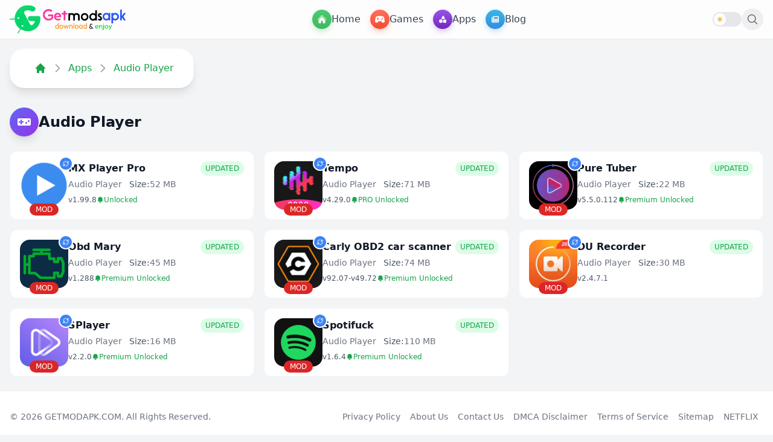

--- FILE ---
content_type: text/html; charset=UTF-8
request_url: https://getmodsapk.com/app/audio-amp-video-player/
body_size: 18710
content:
<!DOCTYPE html>
<html lang="en">

<head>
    <meta charset="UTF-8">
    <meta name="viewport" content="width=device-width, initial-scale=1.0">
    <title>Audio &amp; Video Player</title>
    <meta name="description" content="Play all audio and video files of all formats in these applications; they come with an inbuilt video and audio player, which lets you play any files in them for free with multiple customization features. Examples include MX Player, VLC, etc.">
    <meta name="robots" content="index, follow">
    <link rel="canonical" href="https://getmodsapk.com/app/audio-amp-video-player">
    <meta name="keywords" content="Mods apk, getmodsapk, getmodapk, getmodsapk com, premium apk, mod menu apk, mod menu games, free mod apk download, download mods apk">

    <meta property="og:type" content="website">
    <meta property="og:title" content="Audio &amp; Video Player">
    <meta property="og:description" content="Play all audio and video files of all formats in these applications; they come with an inbuilt video and audio player, which lets you play any files in them for free with multiple customization features. Examples include MX Player, VLC, etc.">
    <meta property="og:url" content="https://getmodsapk.com/app/audio-amp-video-player">
    <meta property="og:image" content="https://getmodsapk.com/favicon/favicon-512x512.png">
    <meta property="og:image:width" content="512">
    <meta property="og:image:height" content="512">

    <meta name="twitter:card" content="summary_large_image">
    <meta name="twitter:title" content="Audio &amp; Video Player">
    <meta name="twitter:description" content="Play all audio and video files of all formats in these applications; they come with an inbuilt video and audio player, which lets you play any files in them for free with multiple customization features. Examples include MX Player, VLC, etc.">
    <meta name="twitter:image" content="https://getmodsapk.com/favicon/favicon-512x512.png">

    <link rel="icon" type="image/png" href="https://getmodsapk.com/favicon/favicon-96x96.png" sizes="96x96" />
    <link rel="icon" type="image/svg+xml" href="https://getmodsapk.com/favicon/favicon.svg" />
    <link rel="shortcut icon" href="https://getmodsapk.com/favicon/favicon.ico" />
    <link rel="apple-touch-icon" sizes="180x180" href="https://getmodsapk.com/favicon/apple-touch-icon.png" />
    <meta name="apple-mobile-web-app-title" content="GETMODSAPK.COM" />
    <link rel="manifest" href="https://getmodsapk.com/favicon/site.webmanifest" />
    <meta name="csrf-token" content="YgtVcldnahUPCQuIZVQ6cPJgHoS17WbsM5y7xZBY">
    
    <script>
        if (localStorage.getItem('theme') === 'dark' || (!localStorage.getItem('theme') && window.matchMedia(
                '(prefers-color-scheme: dark)').matches)) {
            document.documentElement.classList.add('dark');
        } else {
            document.documentElement.classList.remove('dark');
        }
    </script>
    
    <link rel="preload" as="style" href="https://getmodsapk.com/build/assets/app-tXQNBHuh.css" /><link rel="preload" as="style" href="https://getmodsapk.com/build/assets/app-B_l4pjL9.css" /><link rel="modulepreload" href="https://getmodsapk.com/build/assets/app-Bf0GC0Nd.js" /><link rel="modulepreload" href="https://getmodsapk.com/build/assets/module.esm-uXcmRlT3.js" /><link rel="stylesheet" href="https://getmodsapk.com/build/assets/app-tXQNBHuh.css" /><link rel="stylesheet" href="https://getmodsapk.com/build/assets/app-B_l4pjL9.css" /><script type="module" src="https://getmodsapk.com/build/assets/app-Bf0GC0Nd.js"></script>    
    <script type="application/ld+json">
    {
        "@context": "https://schema.org",
        "@type": "BreadcrumbList",
        "itemListElement": [{
                "@type": "ListItem",
                "position": 1,
                "name": "Home",
                "item": "https://getmodsapk.com"
            },
            {
                "@type": "ListItem",
                "position": 2,
                "name": "Audio Player",
                "item": "https://getmodsapk.com/app/audio-amp-video-player"
            }
        ]
    }
</script>
<script type="application/ld+json">
    {
        "@context": "https://schema.org",
        "@type": "WebSite",
        "url": "https://getmodsapk.com",
        "potentialAction": {
            "@type": "SearchAction",
            "target": {
                "@type": "EntryPoint",
                "urlTemplate": "https://getmodsapk.com/search?query={search_term_string}"
            },
            "query-input": "required name=search_term_string"
        }
    }
</script>


    <script src="https://cdnjs.cloudflare.com/ajax/libs/lazysizes/5.3.2/lazysizes.min.js" async></script>

</head>

<body class="bg-gray-100 dark:bg-gray-800">
    
    <div id="search-overlay"
        class="fixed inset-0 bg-white/95 backdrop-blur-sm z-50 transform translate-y-[-100%] transition-transform duration-300">
        <div class="container mx-auto px-4 h-full pt-8">
            <div class="relative flex items-center justify-between max-w-3xl mx-auto">
                <form action="https://getmodsapk.com/search" method="GET"
                    class="flex-1 flex items-center bg-gray-50 border border-gray-200 rounded-full shadow-sm hover:shadow-md transition-all duration-200 px-5 md:py-3">
                    <svg class="w-5 h-5 text-gray-400" xmlns="http://www.w3.org/2000/svg" fill="none"
                        viewBox="0 0 24 24" stroke-width="1.5" stroke="currentColor">
                        <path stroke-linecap="round" stroke-linejoin="round"
                            d="M21 21l-5.197-5.197m0 0A7.5 7.5 0 105.196 5.196a7.5 7.5 0 0010.607 10.607z"></path>
                    </svg>
                    <input type="search" name="query"
                        class="w-full text-lg bg-transparent border-none focus:outline-none focus:ring-0 placeholder-gray-400 text-gray-700"
                        placeholder="Search apps, games, and more...">
                </form>
                <button type="button" aria-label="close search" id="close-search"
                    class="ml-4 p-2.5 hover:bg-gray-100 rounded-full transition-all duration-200 group">
                    <svg class="w-6 h-6 text-gray-500 group-hover:text-gray-700" xmlns="http://www.w3.org/2000/svg"
                        fill="none" viewBox="0 0 24 24" stroke-width="1.5" stroke="currentColor">
                        <path stroke-linecap="round" stroke-linejoin="round" d="M6 18L18 6M6 6l12 12"></path>
                    </svg>
                </button>
            </div>
            <div class="mt-8 max-w-3xl mx-auto">
                <h3 class="text-sm font-medium text-gray-500 mb-4 px-1">Recent Searches</h3>
                <div id="recent-searches" class="flex flex-wrap gap-2.5"></div>
            </div>
        </div>
    </div>
    
    <header
        class="site-header fixed top-0 w-full bg-white/80 dark:bg-gray-900/90 backdrop-blur-md shadow-sm z-40 transition-colors duration-300">
        <nav class="max-w-screen-xl mx-auto px-4">
            <div class="flex items-center justify-between h-16">
                <!-- Desktop Menu -->
                <div class="hidden w-full lg:flex items-center justify-between flex-wrap">
                    <!-- Site logo -->
                    <a href="https://getmodsapk.com" class="flex items-center sm:mb-0"
                        aria-label="GETMODSAPK.COM - Modded APKs & Premium Android Apps">
                        <img src="https://getmodsapk.com/storage/media/2025/4/logo/gma-white-logo.svg"
                            class="h-16 w-48 transition-opacity dark:hidden" alt="GETMODSAPK Logo" width="192"
                            height="64" />
                        <img src="https://getmodsapk.com/images/gma-dark.svg"
                            class="h-16 w-48 transition-opacity hidden dark:block" alt="GETMODSAPK Logo" width="192"
                            height="64" />
                    </a>
                    <!-- Menu Links -->
                    <div class="flex items-center gap-4">
                        <a href="https://getmodsapk.com" aria-label="Home Menu"
                            class="flex items-center gap-2 text-gray-700 dark:text-gray-200 font-medium hover:bg-gray-100 dark:hover:bg-gray-800 p-2 rounded-lg transition-colors">
                            <i
                                class="flex items-center justify-center text-white w-8 min-w-8 max-w-8 h-8 rounded-full align-top bg-gradient-to-b from-[#4CCB70] to-[#3DBA60] shadow-[0_0.25rem_0.5rem_0_rgba(69,195,104,0.3)]">
                                <svg class="w-4 h-4 block text-white" xmlns="http://www.w3.org/2000/svg"
                                    viewBox="0 0 24 24" fill="currentColor">
                                    <path
                                        d="M11.47 3.841a.75.75 0 0 1 1.06 0l8.69 8.69a.75.75 0 1 0 1.06-1.061l-8.689-8.69a2.25 2.25 0 0 0-3.182 0l-8.69 8.69a.75.75 0 1 0 1.061 1.06l8.69-8.689Z" />
                                    <path
                                        d="m12 5.432 8.159 8.159c.03.03.06.058.091.086v6.198c0 1.035-.84 1.875-1.875 1.875H15a.75.75 0 0 1-.75-.75v-4.5a.75.75 0 0 0-.75-.75h-3a.75.75 0 0 0-.75.75V21a.75.75 0 0 1-.75.75H5.625a1.875 1.875 0 0 1-1.875-1.875v-6.198a2.29 2.29 0 0 0 .091-.086L12 5.432Z" />
                                </svg>
                            </i>
                            <span>Home</span>
                        </a>
                        <a href="https://getmodsapk.com/games/" aria-label="Games Menu"
                            class="flex items-center gap-2 text-gray-700 dark:text-gray-200 font-medium hover:bg-gray-100 dark:hover:bg-gray-800 p-2 rounded-lg transition-colors">
                            <i
                                class="flex items-center justify-center text-white w-8 min-w-8 max-w-8 h-8 rounded-full align-top bg-gradient-to-b from-[#FF715C] to-[#F74A2F] shadow-[0_0.25rem_0.5rem_0_rgba(255,89,64,0.3)]">
                                <svg class="w-4 h-4 block text-white" aria-hidden="true" focusable="false"
                                    xmlns="http://www.w3.org/2000/svg" viewBox="0 0 640 512">
                                    <path fill="currentColor"
                                        d="M640 384.2c0-5.257-.4576-10.6-1.406-15.98l-33.38-211.6C591.4 77.96 522 32 319.1 32C119 32 48.71 77.46 34.78 156.6l-33.38 211.6c-.9487 5.383-1.406 10.72-1.406 15.98c0 51.89 44.58 95.81 101.5 95.81c49.69 0 93.78-30.06 109.5-74.64l7.5-21.36h203l7.5 21.36c15.72 44.58 59.81 74.64 109.5 74.64C595.4 479.1 640 436.1 640 384.2zM247.1 248l-31.96-.0098L215.1 280c0 13.2-10.78 24-23.98 24c-13.2 0-24.02-10.8-24.02-24l.0367-32.01L135.1 248c-13.2 0-23.98-10.8-23.98-24c0-13.2 10.77-24 23.98-24l32.04-.011L167.1 168c0-13.2 10.82-24 24.02-24c13.2 0 23.98 10.8 23.98 24l.0368 31.99L247.1 200c13.2 0 24.02 10.8 24.02 24C271.1 237.2 261.2 248 247.1 248zM432 311.1c-22.09 0-40-17.92-40-40c0-22.08 17.91-40 40-40s40 17.92 40 40C472 294.1 454.1 311.1 432 311.1zM496 215.1c-22.09 0-40-17.92-40-40c0-22.08 17.91-40 40-40s40 17.92 40 40C536 198.1 518.1 215.1 496 215.1z">
                                    </path>
                                </svg>
                            </i>
                            <span>Games</span>
                        </a>
                        <a href="https://getmodsapk.com/apps/" aria-label="Apps Menu"
                            class="flex items-center gap-2 text-gray-700 dark:text-gray-200 font-medium hover:bg-gray-100 dark:hover:bg-gray-800 p-2 rounded-lg transition-colors">
                            <i
                                class="flex items-center justify-center text-white w-8 min-w-8 max-w-8 h-8 rounded-full align-top bg-gradient-to-b from-[#9B54E8] to-[#7126C1] shadow-[0_0.25rem_0.5rem_0_rgba(146,72,225,0.3)]">
                                <svg class="w-3 h-3 block text-white" aria-hidden="true" focusable="false"
                                    xmlns="http://www.w3.org/2000/svg" viewBox="0 0 512 512">
                                    <path fill="currentColor"
                                        d="M411.4 175.5C417.4 185.4 417.5 197.7 411.8 207.8C406.2 217.8 395.5 223.1 384 223.1H192C180.5 223.1 169.8 217.8 164.2 207.8C158.5 197.7 158.6 185.4 164.6 175.5L260.6 15.54C266.3 5.897 276.8 0 288 0C299.2 0 309.7 5.898 315.4 15.54L411.4 175.5zM288 312C288 289.9 305.9 272 328 272H472C494.1 272 512 289.9 512 312V456C512 478.1 494.1 496 472 496H328C305.9 496 288 478.1 288 456V312zM0 384C0 313.3 57.31 256 128 256C198.7 256 256 313.3 256 384C256 454.7 198.7 512 128 512C57.31 512 0 454.7 0 384z">
                                    </path>
                                </svg>
                            </i>
                            <span>Apps</span>
                        </a>
                        <a href="https://getmodsapk.com/blog/" aria-label="Blog Menu"
                            class="flex items-center gap-2 text-gray-700 dark:text-gray-200 font-medium hover:bg-gray-100 dark:hover:bg-gray-800 p-2 rounded-lg transition-colors">
                            <i
                                class="flex items-center justify-center text-white w-8 min-w-8 max-w-8 h-8 rounded-full align-top bg-gradient-to-b from-[#38B9E6] to-[#368BE1] shadow-[0_0.25rem_0.5rem_0_rgba(55,169,228,0.3)]">
                                <svg class="w-3 h-3 block text-white" aria-hidden="true" focusable="false"
                                    xmlns="http://www.w3.org/2000/svg" viewBox="0 0 512 512">
                                    <path fill="currentColor"
                                        d="M480 32H128C110.3 32 96 46.33 96 64v336C96 408.8 88.84 416 80 416S64 408.8 64 400V96H32C14.33 96 0 110.3 0 128v288c0 35.35 28.65 64 64 64h384c35.35 0 64-28.65 64-64V64C512 46.33 497.7 32 480 32zM272 416h-96C167.2 416 160 408.8 160 400C160 391.2 167.2 384 176 384h96c8.836 0 16 7.162 16 16C288 408.8 280.8 416 272 416zM272 320h-96C167.2 320 160 312.8 160 304C160 295.2 167.2 288 176 288h96C280.8 288 288 295.2 288 304C288 312.8 280.8 320 272 320zM432 416h-96c-8.836 0-16-7.164-16-16c0-8.838 7.164-16 16-16h96c8.836 0 16 7.162 16 16C448 408.8 440.8 416 432 416zM432 320h-96C327.2 320 320 312.8 320 304C320 295.2 327.2 288 336 288h96C440.8 288 448 295.2 448 304C448 312.8 440.8 320 432 320zM448 208C448 216.8 440.8 224 432 224h-256C167.2 224 160 216.8 160 208v-96C160 103.2 167.2 96 176 96h256C440.8 96 448 103.2 448 112V208z">
                                    </path>
                                </svg>
                            </i>
                            <span>Blog</span>
                        </a>
                    </div>
                    <div class="flex items-center gap-6">
                        <!-- Dark Mode Toggle -->
                        <div class="flex items-center" x-data="{
    darkMode: false,
    init() {
        this.darkMode = localStorage.getItem('theme') === 'dark' ||
            (!('theme' in localStorage) && window.matchMedia('(prefers-color-scheme: dark)').matches);
        this.$nextTick(() => {
            document.documentElement.classList.toggle('dark', this.darkMode);
        });
    }
}" x-init="init()">
    <button
        @click="darkMode = !darkMode; document.documentElement.classList.toggle('dark', darkMode); localStorage.setItem('theme', darkMode ? 'dark' : 'light')"
        aria-label="Toggle dark mode"
        class="relative w-12 h-6 rounded-full bg-gray-200 dark:bg-gray-700 transition-colors duration-300 focus:outline-none">
        <span
            class="absolute inset-y-0.5 left-0.5 bg-white dark:bg-blue-400 w-5 h-5 rounded-full transform transition-transform duration-300 flex items-center justify-center"
            :class="darkMode ? 'translate-x-6' : ''">
            <template x-if="!darkMode">
                <svg xmlns="http://www.w3.org/2000/svg" class="h-3 w-3 text-yellow-500"
                    viewBox="0 0 20 20" fill="currentColor">
                    <path fill-rule="evenodd"
                        d="M10 2a1 1 0 011 1v1a1 1 0 11-2 0V3a1 1 0 011-1zm4 8a4 4 0 11-8 0 4 4 0 018 0zm-.464 4.95l.707.707a1 1 0 001.414-1.414l-.707-.707a1 1 0 00-1.414 1.414zm2.12-10.607a1 1 0 010 1.414l-.706.707a1 1 0 11-1.414-1.414l.707-.707a1 1 0 011.414 0zM17 11a1 1 0 100-2h-1a1 1 0 100 2h1zm-7 4a1 1 0 011 1v1a1 1 0 11-2 0v-1a1 1 0 011-1zM5.05 6.464A1 1 0 106.465 5.05l-.708-.707a1 1 0 00-1.414 1.414l.707.707zm1.414 8.486l-.707.707a1 1 0 01-1.414-1.414l.707-.707a1 1 0 011.414 1.414zM4 11a1 1 0 100-2H3a1 1 0 000 2h1z"
                        clip-rule="evenodd" />
                </svg>
            </template>
            <template x-if="darkMode">
                <svg xmlns="http://www.w3.org/2000/svg" class="h-3 w-3 text-white"
                    viewBox="0 0 20 20" fill="currentColor">
                    <path
                        d="M17.293 13.293A8 8 0 016.707 2.707a8.001 8.001 0 1010.586 10.586z" />
                </svg>
            </template>
        </span>
    </button>
</div>                        <button id="open-search" type="button" aria-label="open search"
                            class="p-2 hover:bg-gray-100 dark:hover:bg-gray-800 rounded-full hidden md:flex text-gray-600 dark:text-gray-300 transition-colors">
                            <svg class="w-5 h-5" xmlns="http://www.w3.org/2000/svg" fill="none"
                                viewBox="0 0 24 24" stroke-width="1.5" stroke="currentColor">
                                <path stroke-linecap="round" stroke-linejoin="round"
                                    d="M21 21l-5.197-5.197m0 0A7.5 7.5 0 105.196 5.196a7.5 7.5 0 0010.607 10.607z" />
                            </svg>
                        </button>
                    </div>
                </div>

                
                <div class="lg:hidden w-full flex items-center justify-between">
                    
                    <button id="mobile-menu-button" onclick="toggleSidebar()" type="button"
                        aria-label="Mobile menu button"
                        class="p-2 hover:bg-gray-100 dark:hover:bg-gray-800 rounded-full text-gray-600 dark:text-gray-300 transition-colors">
                        <svg class="w-6 h-6" xmlns="http://www.w3.org/2000/svg" fill="none" viewBox="0 0 24 24" stroke-width="1.5" stroke="currentColor" class="size-6">
                            <path stroke-linecap="round" stroke-linejoin="round" d="M3.75 6.75h16.5M3.75 12h16.5m-16.5 5.25H12" />
                          </svg>
                          
                    </button>

                    
                    <a href="https://getmodsapk.com" class="flex items-center sm:mb-0"
                        aria-label="GETMODSAPK.COM - Modded APKs & Premium Android Apps">
                        <img src="https://getmodsapk.com/storage/media/2025/4/logo/gma-white-logo.svg"
                            class="h-16 w-48 transition-opacity dark:hidden" alt="GETMODSAPK Logo" width="192"
                            height="64" />
                        <img src="https://getmodsapk.com/images/gma-dark.svg"
                            class="h-16 w-48 transition-opacity hidden dark:block" alt="GETMODAPK Logo"
                            width="192" height="64" />
                    </a>

                    
                    <div class="flex items-center gap-2">
                        <!-- Dark Mode Toggle -->
                        
                        

                        
                        <button type="button" aria-label="mobile search button" id="mobile-search-button"
                            class="p-2 hover:bg-gray-100 dark:hover:bg-gray-800 rounded-full text-gray-600 dark:text-gray-300 transition-colors">
                            <svg class="w-5 h-5" xmlns="http://www.w3.org/2000/svg" fill="none"
                                viewBox="0 0 24 24" stroke-width="1.5" stroke="currentColor">
                                <path stroke-linecap="round" stroke-linejoin="round"
                                    d="M21 21l-5.197-5.197m0 0A7.5 7.5 0 105.196 5.196a7.5 7.5 0 0010.607 10.607z" />
                            </svg>
                        </button>
                    </div>
                </div>
            </div>
            <!-- Mobile Sidebar -->
            <div id="sidebar"
    class="fixed top-0 left-0 w-full bg-white dark:bg-gray-900 shadow-lg transform -translate-x-full transition-transform duration-300 ease-in-out z-50 lg:hidden h-screen overflow-y-auto">
    <div class="p-6 bg-white dark:bg-gray-900 rounded-3xl shadow-lg max-w-3xl mx-auto">
        <div class="flex justify-between items-center mb-6">
            <div class="flex items-center gap-3">
                <div class="w-12 h-12 rounded-full flex items-end justify-center">
                    <img src="https://getmodsapk.com/storage/media/2025/4/favicon/favicon-gma.svg" alt="Site Logo" class="w-12 h-12" width="24" height="24">                      
                </div>
                <h2 class="text-2xl font-bold dark:text-white">GETMODSAPK.COM</h2>
            </div>
            <button onclick="toggleSidebar()" aria-label="Toggle Mobile Menu"
                class="p-2 text-gray-600 dark:text-gray-300 hover:text-gray-900 dark:hover:text-white">
                <svg class="w-6 h-6" xmlns="http://www.w3.org/2000/svg" fill="none" viewBox="0 0 24 24" stroke-width="1.5" stroke="currentColor" class="size-6">
                    <path stroke-linecap="round" stroke-linejoin="round" d="M6 18 18 6M6 6l12 12" />
                </svg>
            </button>
        </div>

        <form action="https://getmodsapk.com/search" method="GET" class="relative mb-6">
            <input  type="search" name="query" placeholder="Search for apps, games, blogs..."
                class="w-full py-3 px-4 pr-10 bg-gray-100 dark:bg-gray-800 rounded-full text-gray-600 dark:text-gray-300 outline-none border-none focus:ring-0">
            <button type="submit" class="absolute right-3 top-1/2 transform -translate-y-1/2" aria-label="mobile search">
                <svg xmlns="http://www.w3.org/2000/svg" fill="none" viewBox="0 0 24 24" stroke-width="2" stroke="currentColor" class="size-6 text-blue-500">
                    <path stroke-linecap="round" stroke-linejoin="round" d="m21 21-5.197-5.197m0 0A7.5 7.5 0 1 0 5.196 5.196a7.5 7.5 0 0 0 10.607 10.607Z" />
                  </svg>                  
            </button>
        </form>

        <div class="grid grid-cols-2 gap-4">
            <!-- Home -->
            <a href="https://getmodsapk.com"
                class="flex flex-col items-center justify-center p-6 rounded-2xl bg-gradient-to-r from-blue-300 to-blue-500 text-white">
                <span class="text-3xl mb-2"><svg xmlns="http://www.w3.org/2000/svg" viewBox="0 0 24 24"
                        fill="currentColor" class="size-8">
                        <path
                            d="M11.47 3.841a.75.75 0 0 1 1.06 0l8.69 8.69a.75.75 0 1 0 1.06-1.061l-8.689-8.69a2.25 2.25 0 0 0-3.182 0l-8.69 8.69a.75.75 0 1 0 1.061 1.06l8.69-8.689Z" />
                        <path
                            d="m12 5.432 8.159 8.159c.03.03.06.058.091.086v6.198c0 1.035-.84 1.875-1.875 1.875H15a.75.75 0 0 1-.75-.75v-4.5a.75.75 0 0 0-.75-.75h-3a.75.75 0 0 0-.75.75V21a.75.75 0 0 1-.75.75H5.625a1.875 1.875 0 0 1-1.875-1.875v-6.198a2.29 2.29 0 0 0 .091-.086L12 5.432Z" />
                    </svg>
                </span>
                <span class="text-xl font-medium">Home</span>
            </a>

            <!-- Games -->
            <a href="https://getmodsapk.com/games/"
                class="flex flex-col items-center justify-center p-6 rounded-2xl bg-gradient-to-r from-red-300 to-red-500 text-white">
                <span class="text-3xl mb-2"><svg fill="currentColor" class="size-8"  xmlns="http://www.w3.org/2000/svg" width="22" height="22" viewBox="25.41 21.89 5.5 5.5"><path d="m30.902 25.41 0.002 0.001 -0.17 -1.29a1.292 1.292 0 0 0 -0.016 -0.124l0 -0.001v0c-0.11 -0.601 -0.635 -1.056 -1.268 -1.056 -0.008 0 -0.016 0 -0.024 0.001 -0.001 0 -0.003 -0.001 -0.004 -0.001h-2.522c-0.001 0 -0.003 0.001 -0.004 0.001 -0.008 0 -0.016 -0.001 -0.024 -0.001 -0.632 0 -1.158 0.456 -1.268 1.056l0 0 0 0.001a1.292 1.292 0 0 0 -0.016 0.124l-0.17 1.29 0.002 -0.001c-0.005 0.035 -0.008 0.071 -0.008 0.107 0 0.455 0.369 0.823 0.824 0.823 0.244 0 0.463 -0.107 0.614 -0.276l0 0.001 0.691 -0.711a0.868 0.868 0 0 1 0.623 -0.264 0.862 0.862 0 0 1 0.619 0.262l0.692 0.713 0 -0.001c0.151 0.169 0.37 0.276 0.614 0.276 0.455 0 0.823 -0.369 0.823 -0.823 0 -0.036 -0.003 -0.072 -0.008 -0.107m-3.48 -1.036h-0.295a0.074 0.074 0 0 0 -0.074 0.074v0.295a0.182 0.182 0 1 1 -0.364 0V24.449a0.074 0.074 0 0 0 -0.074 -0.074h-0.295a0.182 0.182 0 0 1 0 -0.364h0.295a0.074 0.074 0 0 0 0.074 -0.074v-0.295a0.182 0.182 0 0 1 0.364 0v0.295a0.074 0.074 0 0 0 0.074 0.074h0.295a0.182 0.182 0 0 1 0 0.364m1.435 0.025a0.207 0.207 0 1 1 0 -0.414 0.207 0.207 0 0 1 0 0.414m0.515 -0.929a0.207 0.207 0 0 1 0.207 0.207c0 0.114 -0.093 0.207 -0.207 0.207s-0.207 -0.093 -0.207 -0.207a0.207 0.207 0 0 1 0.207 -0.207m0 1.443a0.207 0.207 0 0 1 -0.207 -0.207 0.207 0.207 0 1 1 0.207 0.207m0.515 -0.515a0.207 0.207 0 1 1 0.207 -0.207 0.207 0.207 0 0 1 -0.207 0.207"/></svg></span>
                <span class="text-xl font-medium">Games</span>
            </a>

            <!-- Apps -->
            <a href="https://getmodsapk.com/apps/"
                class="flex flex-col items-center justify-center p-6 rounded-2xl bg-gradient-to-r from-purple-400 to-purple-600 text-white">
                <span class="text-3xl mb-2"><svg xmlns="http://www.w3.org/2000/svg" viewBox="0 0 24 24" fill="currentColor" class="size-8">
                    <path d="M6 3a3 3 0 0 0-3 3v2.25a3 3 0 0 0 3 3h2.25a3 3 0 0 0 3-3V6a3 3 0 0 0-3-3H6ZM15.75 3a3 3 0 0 0-3 3v2.25a3 3 0 0 0 3 3H18a3 3 0 0 0 3-3V6a3 3 0 0 0-3-3h-2.25ZM6 12.75a3 3 0 0 0-3 3V18a3 3 0 0 0 3 3h2.25a3 3 0 0 0 3-3v-2.25a3 3 0 0 0-3-3H6ZM17.625 13.5a.75.75 0 0 0-1.5 0v2.625H13.5a.75.75 0 0 0 0 1.5h2.625v2.625a.75.75 0 0 0 1.5 0v-2.625h2.625a.75.75 0 0 0 0-1.5h-2.625V13.5Z" />
                  </svg>
                  </span>
                <span class="text-xl font-medium">Apps</span>
            </a>

            <!-- Blog -->
            <a href="https://getmodsapk.com/blog/"
                class="flex flex-col items-center justify-center p-6 rounded-2xl bg-gradient-to-r from-yellow-200 to-yellow-400 text-white">
                <span class="text-3xl mb-2"><svg xmlns="http://www.w3.org/2000/svg" viewBox="0 0 24 24" fill="currentColor" class="size-8">
                    <path fill-rule="evenodd" d="M5.625 1.5c-1.036 0-1.875.84-1.875 1.875v17.25c0 1.035.84 1.875 1.875 1.875h12.75c1.035 0 1.875-.84 1.875-1.875V12.75A3.75 3.75 0 0 0 16.5 9h-1.875a1.875 1.875 0 0 1-1.875-1.875V5.25A3.75 3.75 0 0 0 9 1.5H5.625ZM7.5 15a.75.75 0 0 1 .75-.75h7.5a.75.75 0 0 1 0 1.5h-7.5A.75.75 0 0 1 7.5 15Zm.75 2.25a.75.75 0 0 0 0 1.5H12a.75.75 0 0 0 0-1.5H8.25Z" clip-rule="evenodd" />
                    <path d="M12.971 1.816A5.23 5.23 0 0 1 14.25 5.25v1.875c0 .207.168.375.375.375H16.5a5.23 5.23 0 0 1 3.434 1.279 9.768 9.768 0 0 0-6.963-6.963Z" />
                  </svg>
                  </span>
                <span class="text-xl font-medium">Blog</span>
            </a>

            <!-- Help & FAQ -->
            <a href="https://getmodsapk.com/faq"
                class="flex flex-col items-center justify-center p-6 rounded-2xl bg-gradient-to-b from-green-400 to-green-500 text-white">
                <span class="text-3xl mb-2"><svg xmlns="http://www.w3.org/2000/svg" viewBox="0 0 24 24" fill="currentColor" class="size-8">
                    <path fill-rule="evenodd" d="M2.25 12c0-5.385 4.365-9.75 9.75-9.75s9.75 4.365 9.75 9.75-4.365 9.75-9.75 9.75S2.25 17.385 2.25 12Zm11.378-3.917c-.89-.777-2.366-.777-3.255 0a.75.75 0 0 1-.988-1.129c1.454-1.272 3.776-1.272 5.23 0 1.513 1.324 1.513 3.518 0 4.842a3.75 3.75 0 0 1-.837.552c-.676.328-1.028.774-1.028 1.152v.75a.75.75 0 0 1-1.5 0v-.75c0-1.279 1.06-2.107 1.875-2.502.182-.088.351-.199.503-.331.83-.727.83-1.857 0-2.584ZM12 18a.75.75 0 1 0 0-1.5.75.75 0 0 0 0 1.5Z" clip-rule="evenodd" />
                  </svg>
                  </span>
                <span class="text-xl font-medium">FAQ</span>
            </a>

            <!-- Dark Mode -->
            <button x-data="{
                darkMode: false,
                init() {
                    this.darkMode = localStorage.getItem('theme') === 'dark' ||
                        (!('theme' in localStorage) && window.matchMedia('(prefers-color-scheme: dark)').matches);
                    this.$nextTick(() => {
                        document.documentElement.classList.toggle('dark', this.darkMode);
                    });
                }
            }" x-init="init()"
                @click="darkMode = !darkMode; document.documentElement.classList.toggle('dark', darkMode); localStorage.setItem('theme', darkMode ? 'dark' : 'light')"
                class="w-full transition-all duration-300 ease-in-out transform focus:outline-none">
                <div class="flex flex-col items-center justify-center p-6 rounded-2xl bg-gradient-to-b from-yellow-400 to-orange-500 text-white transition-colors duration-300">
                    <span class="text-3xl mb-2 transition-transform duration-300">
                        <template x-if="!darkMode">
                            <svg xmlns="http://www.w3.org/2000/svg" viewBox="0 0 24 24" fill="currentColor" class="size-8 transition-transform duration-300 hover:rotate-180">
                                <path d="M12 2.25a.75.75 0 01.75.75v2.25a.75.75 0 01-1.5 0V3a.75.75 0 01.75-.75zM7.5 12a4.5 4.5 0 119 0 4.5 4.5 0 01-9 0zM18.894 6.166a.75.75 0 00-1.06-1.06l-1.591 1.59a.75.75 0 101.06 1.061l1.591-1.59zM21.75 12a.75.75 0 01-.75.75h-2.25a.75.75 0 010-1.5H21a.75.75 0 01.75.75zM17.834 18.894a.75.75 0 001.06-1.06l-1.59-1.591a.75.75 0 10-1.061 1.06l1.59 1.591zM12 18a.75.75 0 01.75.75V21a.75.75 0 01-1.5 0v-2.25A.75.75 0 0112 18zM7.758 17.303a.75.75 0 00-1.061-1.06l-1.591 1.59a.75.75 0 001.06 1.061l1.591-1.59zM6 12a.75.75 0 01-.75.75H3a.75.75 0 010-1.5h2.25A.75.75 0 016 12zM6.697 7.757a.75.75 0 001.06-1.06l-1.59-1.591a.75.75 0 00-1.061 1.06l1.59 1.591z" />
                            </svg>
                        </template>
                        <template x-if="darkMode">
                            <svg xmlns="http://www.w3.org/2000/svg" viewBox="0 0 24 24" fill="currentColor" class="size-8 transition-transform duration-300 hover:rotate-180">
                                <path fill-rule="evenodd" d="M9.528 1.718a.75.75 0 01.162.819A8.97 8.97 0 009 6a9 9 0 009 9 8.97 8.97 0 003.463-.69.75.75 0 01.981.98 10.503 10.503 0 01-9.694 6.46c-5.799 0-10.5-4.7-10.5-10.5 0-4.368 2.667-8.112 6.46-9.694a.75.75 0 01.818.162z" clip-rule="evenodd" />
                            </svg>
                        </template>
                    </span>
                    <span class="text-xl font-medium transition-opacity duration-300" x-text="darkMode ? 'Light Mode' : 'Dark Mode'"></span>
                </div>
            </button>
        </div>

        <div class="flex justify-center mt-8 space-x-6">
            
            
            <a href="https://t.me/GETMODSAPK_COM" target="_blank" rel="noopener noreferrer" aria-label="Join Telegram">
                <svg class="w-12 h-12 rounded-full bg-[#34b6f7] flex items-center justify-center text-white" width="48" height="48" viewBox="0 0 32 32" fill="none" xmlns="http://www.w3.org/2000/svg"><path d="M22.987 10.209c.124-.806-.642-1.441-1.358-1.127L7.365 15.345c-.514.225-.476 1.003.056 1.173l2.942.937c.562.179 1.17.086 1.66-.253l6.632-4.582c.2-.138.418.147.247.323l-4.774 4.922c-.463.477-.371 1.286.186 1.636l5.345 3.351c.6.376 1.37-.001 1.483-.726z" fill="#fff"/><defs><linearGradient id="a" x1="16" y1="2" x2="16" y2="30" gradientUnits="userSpaceOnUse"><stop stop-color="#37BBFE"/><stop offset="1" stop-color="#007DBB"/></linearGradient></defs></svg>
            </a>
            
            <a href="https://whatsapp.com/channel/0029Vb6IyLyCnA7lVY6SMi44" aria-label="Join Whatsapp" aria-disabled="true">
                <svg width="48" height="48" viewBox="0 0 48 48" xmlns="http://www.w3.org/2000/svg"><path fill="#25D366" d="M48 24a24 24 0 0 1-24 24A24 24 0 0 1 0 24a24 24 0 0 1 48 0"/><g transform="translate(9, 9) scale(0.0974)" fill="#FFFFFF"><path d="M227.904,176.981c-0.6-0.288-23.054-11.345-27.044-12.781c-1.629-0.585-3.374-1.156-5.23-1.156 c-3.032,0-5.579,1.511-7.563,4.479c-2.243,3.334-9.033,11.271-11.131,13.642c-0.274,0.313-0.648,0.687-0.872,0.687 c-0.201,0-3.676-1.431-4.728-1.888c-24.087-10.463-42.37-35.624-44.877-39.867c-0.358-0.61-0.373-0.887-0.376-0.887 c0.088-0.323,0.898-1.135,1.316-1.554c1.223-1.21,2.548-2.805,3.83-4.348c0.607-0.731,1.215-1.463,1.812-2.153 c1.86-2.164,2.688-3.844,3.648-5.79l0.503-1.011c2.344-4.657,0.342-8.587-0.305-9.856c-0.531-1.062-10.012-23.944-11.02-26.348 c-2.424-5.801-5.627-8.502-10.078-8.502c-0.413,0,0,0-1.732,0.073c-2.109,0.089-13.594,1.601-18.672,4.802 c-5.385,3.395-14.495,14.217-14.495,33.249c0,17.129,10.87,33.302,15.537,39.453c0.116,0.155,0.329,0.47,0.638,0.922 c17.873,26.102,40.154,45.446,62.741,54.469c21.745,8.686,32.042,9.69,37.896,9.69c0.001,0,0.001,0,0.001,0 c2.46,0,4.429-0.193,6.166-0.364l1.102-0.105c7.512-0.666,24.02-9.22,27.775-19.655c2.958-8.219,3.738-17.199,1.77-20.458 C233.168,179.508,230.845,178.393,227.904,176.981z"/><path d="M156.734,0C73.318,0,5.454,67.354,5.454,150.143c0,26.777,7.166,52.988,20.741,75.928L0.212,302.716 c-0.484,1.429-0.124,3.009,0.933,4.085C1.908,307.58,2.943,308,4,308c0.405,0,0.813-0.061,1.211-0.188l79.92-25.396 c21.87,11.685,46.588,17.853,71.604,17.853C240.143,300.27,308,232.923,308,150.143C308,67.354,240.143,0,156.734,0z M156.734,268.994c-23.539,0-46.338-6.797-65.936-19.657c-0.659-0.433-1.424-0.655-2.194-0.655c-0.407,0-0.815,0.062-1.212,0.188 l-40.035,12.726l12.924-38.129c0.418-1.234,0.209-2.595-0.561-3.647c-14.924-20.392-22.813-44.485-22.813-69.677 c0-65.543,53.754-118.867,119.826-118.867c66.064,0,119.812,53.324,119.812,118.867 C276.546,215.678,222.799,268.994,156.734,268.994z"/></g></svg>
            </a>
        </div>
    </div>
</div>
        
        </nav>
    </header>
    <script>
        function toggleSidebar() {
            const sidebar = document.getElementById('sidebar');
            const overlay = document.getElementById('overlay');
            const body = document.body;

            sidebar.classList.toggle('-translate-x-full');
            overlay.classList.toggle('hidden');

            // Toggle body scrolling
            if (sidebar.classList.contains('-translate-x-full')) {
                body.style.overflow = 'auto';
            } else {
                body.style.overflow = 'hidden';
            }
        }
    </script>
    <!-- Search Modal would likely be here -->
<main class="max-w-screen-xl mx-auto px-4 mt-20">
    <nav class="inline-flex px-8 py-5 mb-8 bg-white dark:bg-[#273d52]  rounded-3xl shadow-lg backdrop-blur-lg border border-gray-100/50 hover:border-indigo-100 transition-all duration-300" aria-label="Breadcrumb">
        <ol class="inline-flex items-center">
            <li class="inline-flex items-center">
                <a href="https://getmodsapk.com" class="flex items-center text-sm font-medium text-green-600 hover:text-green-800 transition-all duration-200 group">
                    <svg class="w-5 h-5 mx-2" fill="currentColor" viewBox="0 0 20 20">
                        <path d="M10.707 2.293a1 1 0 00-1.414 0l-7 7a1 1 0 001.414 1.414L4 10.414V17a1 1 0 001 1h2a1 1 0 001-1v-2a1 1 0 011-1h2a1 1 0 011 1v2a1 1 0 001 1h2a1 1 0 001-1v-6.586l.293.293a1 1 0 001.414-1.414l-7-7z" />
                    </svg>
                </a>
            </li>
                        <li class="inline-flex items-center">
                <svg class="w-5 h-5 text-gray-400" fill="none" stroke="currentColor" viewBox="0 0 24 24">
                    <path stroke-linecap="round" stroke-linejoin="round" stroke-width="2" d="M9 5l7 7-7 7" />
                </svg>
                <a href="https://getmodsapk.com/apps" class="text-green-600 hover:text-green-800 transition-all duration-200 group ml-2">Apps</a>
            </li>
                                    <li>
                <div class="flex items-center">
                    <svg class="w-5 h-5 mx-2 text-gray-400" fill="none" stroke="currentColor" viewBox="0 0 24 24">
                        <path stroke-linecap="round" stroke-linejoin="round" stroke-width="2" d="M9 5l7 7-7 7" />
                    </svg>
                    <span class="font-medium text-green-600 dark:text-white hover:text-green-800 transition-all duration-200">
                        Audio Player
                    </span>
                </div>
            </li>
                    </ol>
    </nav>
    <section class="mx-auto mb-6">
        <div class="flex items-center gap-2 mb-6">
            <div class="p-3 bg-gradient-to-br from-indigo-500 to-purple-600 rounded-full shadow-lg">
                <svg xmlns="http://www.w3.org/2000/svg" class="h-6 w-6 text-white" viewBox="0 0 24 24"
                    fill="currentColor">
                    <path
                        d="M21 6H3c-1.1 0-2 .9-2 2v8c0 1.1.9 2 2 2h18c1.1 0 2-.9 2-2V8c0-1.1-.9-2-2-2zm-10 7H8v3H6v-3H3v-2h3V8h2v3h3v2zm4.5 2c-.83 0-1.5-.67-1.5-1.5s.67-1.5 1.5-1.5 1.5.67 1.5 1.5-.67 1.5-1.5 1.5zm4-3c-.83 0-1.5-.67-1.5-1.5S18.67 9 19.5 9s1.5.67 1.5 1.5-.67 1.5-1.5 1.5z" />
                </svg>
            </div>
            <h2 class="text-2xl font-semibold text-gray-900 dark:text-white">Audio Player</h2>
        </div>
        <div class="grid grid-cols-1 md:grid-cols-2 lg:grid-cols-3 gap-4 my-2">
                        <a href="https://getmodsapk.com/7557-download-mx-player-pro-mod-apk/" class="bg-white dark:bg-[#273d52] dark:border-0 rounded-xl p-4 border border-gray-100 hover:shadow-lg transition-shadow duration-200">
        <div class="flex items-start gap-4">
        
        <div class="relative">
            <img src="https://getmodsapk.com/storage/MX Player Pro MOD APK8.png" alt="MX Player Pro" class="lazyload blur-up w-20 h-20 rounded-2xl object-cover laowdeeee" height="90" width="90" loading="lazy">
                        <div class="absolute -top-2 -right-2 bg-blue-500 rounded-full p-1 border-2 border-white shadow-sm">
                <svg class="w-3 h-3 text-white update-spin" fill="none" stroke="currentColor" viewBox="0 0 24 24">
                    <path stroke-linecap="round" stroke-linejoin="round" stroke-width="2" d="M4 4v5h.582m15.356 2A8.001 8.001 0 004.582 9m0 0H9m11 11v-5h-.581m0 0a8.003 8.003 0 01-15.357-2m15.357 2H15" />
                </svg>
            </div>
                                    <div class="absolute bottom-[-11px] left-1/2 transform -translate-x-1/2">
                <span class="inline-flex items-center px-2.5 py-0.5 rounded-full text-xs font-medium bg-red-600 text-white mt-2">MOD</span>
            </div>
                    </div>

        
        <div class="flex-1 truncate">
            
            <div class="flex items-center justify-between">
                <h3 class="font-semibold text-gray-900 dark:text-white truncate">MX Player Pro</h3>
                                <span class="inline-flex items-center rounded-full bg-green-100 px-2 py-1 text-xs font-medium text-green-600 uppercase">Updated</span>
                            </div>

            
            
            <div class="flex items-center flex-wrap text-sm text-gray-500 dark:text-gray-300 mt-1">
                                    <span>Audio Player</span>
                
                
                                    
                    <span class="ml-3 inline-flex items-center gap-x-1">
                        <span class="text-gray-600 dark:text-gray-400">Size:</span>
                        <span>52 MB</span>
                    </span>
                            </div>

            
            <div class="flex items-center gap-3 mt-2">
                                <span class="text-xs text-gray-600 dark:text-gray-300">v1.99.8</span>
                                                <span class="inline-flex items-center gap-1 text-xs" style="color: rgb(22, 163, 74);">
                   <svg class="w-3 h-3" fill="currentColor" viewBox="0 0 20 20">
                       <path d="M10 2a6 6 0 00-6 6v3.586l-.707.707A1 1 0 004 14h12a1 1 0 00.707-1.707L16 11.586V8a6 6 0 00-6-6z" />
                        <path d="M10 18a3 3 0 01-3-3h6a3 3 0 01-3 3z" />
                    </svg>
                    Unlocked
                    </span>
                            </div>
        </div>
    </div>
</a>
                        <a href="https://getmodsapk.com/9833-tempo-mod-apk/" class="bg-white dark:bg-[#273d52] dark:border-0 rounded-xl p-4 border border-gray-100 hover:shadow-lg transition-shadow duration-200">
        <div class="flex items-start gap-4">
        
        <div class="relative">
            <img src="https://getmodsapk.com/storage/Tempo MOD APK9.jpg" alt="Tempo" class="lazyload blur-up w-20 h-20 rounded-2xl object-cover laowdeeee" height="90" width="90" loading="lazy">
                        <div class="absolute -top-2 -right-2 bg-blue-500 rounded-full p-1 border-2 border-white shadow-sm">
                <svg class="w-3 h-3 text-white update-spin" fill="none" stroke="currentColor" viewBox="0 0 24 24">
                    <path stroke-linecap="round" stroke-linejoin="round" stroke-width="2" d="M4 4v5h.582m15.356 2A8.001 8.001 0 004.582 9m0 0H9m11 11v-5h-.581m0 0a8.003 8.003 0 01-15.357-2m15.357 2H15" />
                </svg>
            </div>
                                    <div class="absolute bottom-[-11px] left-1/2 transform -translate-x-1/2">
                <span class="inline-flex items-center px-2.5 py-0.5 rounded-full text-xs font-medium bg-red-600 text-white mt-2">MOD</span>
            </div>
                    </div>

        
        <div class="flex-1 truncate">
            
            <div class="flex items-center justify-between">
                <h3 class="font-semibold text-gray-900 dark:text-white truncate">Tempo</h3>
                                <span class="inline-flex items-center rounded-full bg-green-100 px-2 py-1 text-xs font-medium text-green-600 uppercase">Updated</span>
                            </div>

            
            
            <div class="flex items-center flex-wrap text-sm text-gray-500 dark:text-gray-300 mt-1">
                                    <span>Audio Player</span>
                
                
                                    
                    <span class="ml-3 inline-flex items-center gap-x-1">
                        <span class="text-gray-600 dark:text-gray-400">Size:</span>
                        <span>71 MB</span>
                    </span>
                            </div>

            
            <div class="flex items-center gap-3 mt-2">
                                <span class="text-xs text-gray-600 dark:text-gray-300">v4.29.0</span>
                                                <span class="inline-flex items-center gap-1 text-xs" style="color: rgb(22, 163, 74);">
                   <svg class="w-3 h-3" fill="currentColor" viewBox="0 0 20 20">
                       <path d="M10 2a6 6 0 00-6 6v3.586l-.707.707A1 1 0 004 14h12a1 1 0 00.707-1.707L16 11.586V8a6 6 0 00-6-6z" />
                        <path d="M10 18a3 3 0 01-3-3h6a3 3 0 01-3 3z" />
                    </svg>
                    PRO Unlocked
                    </span>
                            </div>
        </div>
    </div>
</a>
                        <a href="https://getmodsapk.com/6568-pure-tuber-block-ads-on-video-mod-apk/" class="bg-white dark:bg-[#273d52] dark:border-0 rounded-xl p-4 border border-gray-100 hover:shadow-lg transition-shadow duration-200">
        <div class="flex items-start gap-4">
        
        <div class="relative">
            <img src="https://getmodsapk.com/storage/Pure Tuber Block Ads on Video MOD APK8.webp" alt="Pure Tuber" class="lazyload blur-up w-20 h-20 rounded-2xl object-cover laowdeeee" height="90" width="90" loading="lazy">
                        <div class="absolute -top-2 -right-2 bg-blue-500 rounded-full p-1 border-2 border-white shadow-sm">
                <svg class="w-3 h-3 text-white update-spin" fill="none" stroke="currentColor" viewBox="0 0 24 24">
                    <path stroke-linecap="round" stroke-linejoin="round" stroke-width="2" d="M4 4v5h.582m15.356 2A8.001 8.001 0 004.582 9m0 0H9m11 11v-5h-.581m0 0a8.003 8.003 0 01-15.357-2m15.357 2H15" />
                </svg>
            </div>
                                    <div class="absolute bottom-[-11px] left-1/2 transform -translate-x-1/2">
                <span class="inline-flex items-center px-2.5 py-0.5 rounded-full text-xs font-medium bg-red-600 text-white mt-2">MOD</span>
            </div>
                    </div>

        
        <div class="flex-1 truncate">
            
            <div class="flex items-center justify-between">
                <h3 class="font-semibold text-gray-900 dark:text-white truncate">Pure Tuber</h3>
                                <span class="inline-flex items-center rounded-full bg-green-100 px-2 py-1 text-xs font-medium text-green-600 uppercase">Updated</span>
                            </div>

            
            
            <div class="flex items-center flex-wrap text-sm text-gray-500 dark:text-gray-300 mt-1">
                                    <span>Audio Player</span>
                
                
                                    
                    <span class="ml-3 inline-flex items-center gap-x-1">
                        <span class="text-gray-600 dark:text-gray-400">Size:</span>
                        <span>22 MB</span>
                    </span>
                            </div>

            
            <div class="flex items-center gap-3 mt-2">
                                <span class="text-xs text-gray-600 dark:text-gray-300">v5.5.0.112</span>
                                                <span class="inline-flex items-center gap-1 text-xs" style="color: rgb(22, 163, 74);">
                   <svg class="w-3 h-3" fill="currentColor" viewBox="0 0 20 20">
                       <path d="M10 2a6 6 0 00-6 6v3.586l-.707.707A1 1 0 004 14h12a1 1 0 00.707-1.707L16 11.586V8a6 6 0 00-6-6z" />
                        <path d="M10 18a3 3 0 01-3-3h6a3 3 0 01-3 3z" />
                    </svg>
                    Premium Unlocked
                    </span>
                            </div>
        </div>
    </div>
</a>
                        <a href="https://getmodsapk.com/8196-obd-mary-mod-apk-download/" class="bg-white dark:bg-[#273d52] dark:border-0 rounded-xl p-4 border border-gray-100 hover:shadow-lg transition-shadow duration-200">
        <div class="flex items-start gap-4">
        
        <div class="relative">
            <img src="https://getmodsapk.com/storage/Obd Mary MOD APK (1)9.webp" alt="Obd Mary" class="lazyload blur-up w-20 h-20 rounded-2xl object-cover laowdeeee" height="90" width="90" loading="lazy">
                        <div class="absolute -top-2 -right-2 bg-blue-500 rounded-full p-1 border-2 border-white shadow-sm">
                <svg class="w-3 h-3 text-white update-spin" fill="none" stroke="currentColor" viewBox="0 0 24 24">
                    <path stroke-linecap="round" stroke-linejoin="round" stroke-width="2" d="M4 4v5h.582m15.356 2A8.001 8.001 0 004.582 9m0 0H9m11 11v-5h-.581m0 0a8.003 8.003 0 01-15.357-2m15.357 2H15" />
                </svg>
            </div>
                                    <div class="absolute bottom-[-11px] left-1/2 transform -translate-x-1/2">
                <span class="inline-flex items-center px-2.5 py-0.5 rounded-full text-xs font-medium bg-red-600 text-white mt-2">MOD</span>
            </div>
                    </div>

        
        <div class="flex-1 truncate">
            
            <div class="flex items-center justify-between">
                <h3 class="font-semibold text-gray-900 dark:text-white truncate">Obd Mary</h3>
                                <span class="inline-flex items-center rounded-full bg-green-100 px-2 py-1 text-xs font-medium text-green-600 uppercase">Updated</span>
                            </div>

            
            
            <div class="flex items-center flex-wrap text-sm text-gray-500 dark:text-gray-300 mt-1">
                                    <span>Audio Player</span>
                
                
                                    
                    <span class="ml-3 inline-flex items-center gap-x-1">
                        <span class="text-gray-600 dark:text-gray-400">Size:</span>
                        <span>45 MB</span>
                    </span>
                            </div>

            
            <div class="flex items-center gap-3 mt-2">
                                <span class="text-xs text-gray-600 dark:text-gray-300">v1.288</span>
                                                <span class="inline-flex items-center gap-1 text-xs" style="color: rgb(22, 163, 74);">
                   <svg class="w-3 h-3" fill="currentColor" viewBox="0 0 20 20">
                       <path d="M10 2a6 6 0 00-6 6v3.586l-.707.707A1 1 0 004 14h12a1 1 0 00.707-1.707L16 11.586V8a6 6 0 00-6-6z" />
                        <path d="M10 18a3 3 0 01-3-3h6a3 3 0 01-3 3z" />
                    </svg>
                    Premium Unlocked
                    </span>
                            </div>
        </div>
    </div>
</a>
                        <a href="https://getmodsapk.com/5466-carly-obd2-car-scanner-mod-apk/" class="bg-white dark:bg-[#273d52] dark:border-0 rounded-xl p-4 border border-gray-100 hover:shadow-lg transition-shadow duration-200">
        <div class="flex items-start gap-4">
        
        <div class="relative">
            <img src="https://getmodsapk.com/storage/Carly OBD2 car scanner mod apk3.webp" alt="Carly OBD2 car scanner" class="lazyload blur-up w-20 h-20 rounded-2xl object-cover laowdeeee" height="90" width="90" loading="lazy">
                        <div class="absolute -top-2 -right-2 bg-blue-500 rounded-full p-1 border-2 border-white shadow-sm">
                <svg class="w-3 h-3 text-white update-spin" fill="none" stroke="currentColor" viewBox="0 0 24 24">
                    <path stroke-linecap="round" stroke-linejoin="round" stroke-width="2" d="M4 4v5h.582m15.356 2A8.001 8.001 0 004.582 9m0 0H9m11 11v-5h-.581m0 0a8.003 8.003 0 01-15.357-2m15.357 2H15" />
                </svg>
            </div>
                                    <div class="absolute bottom-[-11px] left-1/2 transform -translate-x-1/2">
                <span class="inline-flex items-center px-2.5 py-0.5 rounded-full text-xs font-medium bg-red-600 text-white mt-2">MOD</span>
            </div>
                    </div>

        
        <div class="flex-1 truncate">
            
            <div class="flex items-center justify-between">
                <h3 class="font-semibold text-gray-900 dark:text-white truncate">Carly OBD2 car scanner</h3>
                                <span class="inline-flex items-center rounded-full bg-green-100 px-2 py-1 text-xs font-medium text-green-600 uppercase">Updated</span>
                            </div>

            
            
            <div class="flex items-center flex-wrap text-sm text-gray-500 dark:text-gray-300 mt-1">
                                    <span>Audio Player</span>
                
                
                                    
                    <span class="ml-3 inline-flex items-center gap-x-1">
                        <span class="text-gray-600 dark:text-gray-400">Size:</span>
                        <span>74 MB</span>
                    </span>
                            </div>

            
            <div class="flex items-center gap-3 mt-2">
                                <span class="text-xs text-gray-600 dark:text-gray-300">v92.07-v49.72</span>
                                                <span class="inline-flex items-center gap-1 text-xs" style="color: rgb(22, 163, 74);">
                   <svg class="w-3 h-3" fill="currentColor" viewBox="0 0 20 20">
                       <path d="M10 2a6 6 0 00-6 6v3.586l-.707.707A1 1 0 004 14h12a1 1 0 00.707-1.707L16 11.586V8a6 6 0 00-6-6z" />
                        <path d="M10 18a3 3 0 01-3-3h6a3 3 0 01-3 3z" />
                    </svg>
                    Premium Unlocked
                    </span>
                            </div>
        </div>
    </div>
</a>
                        <a href="https://getmodsapk.com/1356-du-recorder-mod-apk/" class="bg-white dark:bg-[#273d52] dark:border-0 rounded-xl p-4 border border-gray-100 hover:shadow-lg transition-shadow duration-200">
        <div class="flex items-start gap-4">
        
        <div class="relative">
            <img src="https://getmodsapk.com/storage/DU Recorder MOD APK0.webp" alt="DU Recorder" class="lazyload blur-up w-20 h-20 rounded-2xl object-cover laowdeeee" height="90" width="90" loading="lazy">
                        <div class="absolute -top-2 -right-2 bg-blue-500 rounded-full p-1 border-2 border-white shadow-sm">
                <svg class="w-3 h-3 text-white update-spin" fill="none" stroke="currentColor" viewBox="0 0 24 24">
                    <path stroke-linecap="round" stroke-linejoin="round" stroke-width="2" d="M4 4v5h.582m15.356 2A8.001 8.001 0 004.582 9m0 0H9m11 11v-5h-.581m0 0a8.003 8.003 0 01-15.357-2m15.357 2H15" />
                </svg>
            </div>
                                    <div class="absolute bottom-[-11px] left-1/2 transform -translate-x-1/2">
                <span class="inline-flex items-center px-2.5 py-0.5 rounded-full text-xs font-medium bg-red-600 text-white mt-2">MOD</span>
            </div>
                    </div>

        
        <div class="flex-1 truncate">
            
            <div class="flex items-center justify-between">
                <h3 class="font-semibold text-gray-900 dark:text-white truncate">DU Recorder</h3>
                                <span class="inline-flex items-center rounded-full bg-green-100 px-2 py-1 text-xs font-medium text-green-600 uppercase">Updated</span>
                            </div>

            
            
            <div class="flex items-center flex-wrap text-sm text-gray-500 dark:text-gray-300 mt-1">
                                    <span>Audio Player</span>
                
                
                                    
                    <span class="ml-3 inline-flex items-center gap-x-1">
                        <span class="text-gray-600 dark:text-gray-400">Size:</span>
                        <span>30 MB</span>
                    </span>
                            </div>

            
            <div class="flex items-center gap-3 mt-2">
                                <span class="text-xs text-gray-600 dark:text-gray-300">v2.4.7.1</span>
                                            </div>
        </div>
    </div>
</a>
                        <a href="https://getmodsapk.com/6958-splayer-mod-apk/" class="bg-white dark:bg-[#273d52] dark:border-0 rounded-xl p-4 border border-gray-100 hover:shadow-lg transition-shadow duration-200">
        <div class="flex items-start gap-4">
        
        <div class="relative">
            <img src="https://getmodsapk.com/storage/SPlayer MOD APK6.jpg" alt="SPlayer" class="lazyload blur-up w-20 h-20 rounded-2xl object-cover laowdeeee" height="90" width="90" loading="lazy">
                        <div class="absolute -top-2 -right-2 bg-blue-500 rounded-full p-1 border-2 border-white shadow-sm">
                <svg class="w-3 h-3 text-white update-spin" fill="none" stroke="currentColor" viewBox="0 0 24 24">
                    <path stroke-linecap="round" stroke-linejoin="round" stroke-width="2" d="M4 4v5h.582m15.356 2A8.001 8.001 0 004.582 9m0 0H9m11 11v-5h-.581m0 0a8.003 8.003 0 01-15.357-2m15.357 2H15" />
                </svg>
            </div>
                                    <div class="absolute bottom-[-11px] left-1/2 transform -translate-x-1/2">
                <span class="inline-flex items-center px-2.5 py-0.5 rounded-full text-xs font-medium bg-red-600 text-white mt-2">MOD</span>
            </div>
                    </div>

        
        <div class="flex-1 truncate">
            
            <div class="flex items-center justify-between">
                <h3 class="font-semibold text-gray-900 dark:text-white truncate">SPlayer</h3>
                                <span class="inline-flex items-center rounded-full bg-green-100 px-2 py-1 text-xs font-medium text-green-600 uppercase">Updated</span>
                            </div>

            
            
            <div class="flex items-center flex-wrap text-sm text-gray-500 dark:text-gray-300 mt-1">
                                    <span>Audio Player</span>
                
                
                                    
                    <span class="ml-3 inline-flex items-center gap-x-1">
                        <span class="text-gray-600 dark:text-gray-400">Size:</span>
                        <span>16 MB</span>
                    </span>
                            </div>

            
            <div class="flex items-center gap-3 mt-2">
                                <span class="text-xs text-gray-600 dark:text-gray-300">v2.2.0</span>
                                                <span class="inline-flex items-center gap-1 text-xs" style="color: rgb(22, 163, 74);">
                   <svg class="w-3 h-3" fill="currentColor" viewBox="0 0 20 20">
                       <path d="M10 2a6 6 0 00-6 6v3.586l-.707.707A1 1 0 004 14h12a1 1 0 00.707-1.707L16 11.586V8a6 6 0 00-6-6z" />
                        <path d="M10 18a3 3 0 01-3-3h6a3 3 0 01-3 3z" />
                    </svg>
                    Premium Unlocked
                    </span>
                            </div>
        </div>
    </div>
</a>
                        <a href="https://getmodsapk.com/8512-spotifuck-mod-apk/" class="bg-white dark:bg-[#273d52] dark:border-0 rounded-xl p-4 border border-gray-100 hover:shadow-lg transition-shadow duration-200">
        <div class="flex items-start gap-4">
        
        <div class="relative">
            <img src="https://getmodsapk.com/storage/media/2025/9/spotifuck-mod-apk-2.webp" alt="Spotifuck" class="lazyload blur-up w-20 h-20 rounded-2xl object-cover laowdeeee" height="90" width="90" loading="lazy">
                        <div class="absolute -top-2 -right-2 bg-blue-500 rounded-full p-1 border-2 border-white shadow-sm">
                <svg class="w-3 h-3 text-white update-spin" fill="none" stroke="currentColor" viewBox="0 0 24 24">
                    <path stroke-linecap="round" stroke-linejoin="round" stroke-width="2" d="M4 4v5h.582m15.356 2A8.001 8.001 0 004.582 9m0 0H9m11 11v-5h-.581m0 0a8.003 8.003 0 01-15.357-2m15.357 2H15" />
                </svg>
            </div>
                                    <div class="absolute bottom-[-11px] left-1/2 transform -translate-x-1/2">
                <span class="inline-flex items-center px-2.5 py-0.5 rounded-full text-xs font-medium bg-red-600 text-white mt-2">MOD</span>
            </div>
                    </div>

        
        <div class="flex-1 truncate">
            
            <div class="flex items-center justify-between">
                <h3 class="font-semibold text-gray-900 dark:text-white truncate">Spotifuck</h3>
                                <span class="inline-flex items-center rounded-full bg-green-100 px-2 py-1 text-xs font-medium text-green-600 uppercase">Updated</span>
                            </div>

            
            
            <div class="flex items-center flex-wrap text-sm text-gray-500 dark:text-gray-300 mt-1">
                                    <span>Audio Player</span>
                
                
                                    
                    <span class="ml-3 inline-flex items-center gap-x-1">
                        <span class="text-gray-600 dark:text-gray-400">Size:</span>
                        <span>110 MB</span>
                    </span>
                            </div>

            
            <div class="flex items-center gap-3 mt-2">
                                <span class="text-xs text-gray-600 dark:text-gray-300">v1.6.4</span>
                                                <span class="inline-flex items-center gap-1 text-xs" style="color: rgb(22, 163, 74);">
                   <svg class="w-3 h-3" fill="currentColor" viewBox="0 0 20 20">
                       <path d="M10 2a6 6 0 00-6 6v3.586l-.707.707A1 1 0 004 14h12a1 1 0 00.707-1.707L16 11.586V8a6 6 0 00-6-6z" />
                        <path d="M10 18a3 3 0 01-3-3h6a3 3 0 01-3 3z" />
                    </svg>
                    Premium Unlocked
                    </span>
                            </div>
        </div>
    </div>
</a>
                    </div>
    </section>
    
    </main>
<footer class="bg-white shadow dark:bg-gray-900">
    <div class="w-full max-w-screen-xl mx-auto p-4 md:py-8">
        <div class="sm:flex sm:items-center md:justify-between">
            <div  class="flex items-center mb-4 sm:mb-0 space-x-3 rtl:space-x-reverse">
                
                <span class="block text-sm text-gray-500 sm:text-center dark:text-gray-400">© 2026 <a href="https://getmodsapk.com" class="hover:underline">GETMODAPK.COM</a>. All Rights Reserved.</span>
            </div>
            
             
            <ul class="flex flex-wrap gap-4 items-center mb-6 text-sm font-medium text-gray-500 sm:mb-0 dark:text-gray-400 list-none">
                
                                <li>
                    <a href="https://getmodsapk.com/page/privacy-policy/" class="text-gray-500 px-2 py-2">Privacy Policy</a>
                </li>
                                <li>
                    <a href="https://getmodsapk.com/page/about-us/" class="text-gray-500 px-2 py-2">About Us</a>
                </li>
                                <li>
                    <a href="https://getmodsapk.com/page/contact-us/" class="text-gray-500 px-2 py-2">Contact Us</a>
                </li>
                                <li>
                    <a href="https://getmodsapk.com/page/dmca-disclaimer/" class="text-gray-500 px-2 py-2">DMCA Disclaimer</a>
                </li>
                                <li>
                    <a href="https://getmodsapk.com/page/terms-of-service/" class="text-gray-500 px-2 py-2">Terms of Service</a>
                </li>
                
                
                <li>
                    <a href="https://getmodsapk.com/sitemap.xml" class="text-gray-500 px-2 py-2">Sitemap</a>
                </li>
              <li>
                    <a href="https://getmodsapk.com/9458-netflix-modded-apk/" class="text-gray-500 px-2 py-2">NETFLIX</a>
                </li>

            </ul>
                    </div>
    </div>
</footer>

<link rel="preload" as="style" href="https://getmodsapk.com/build/assets/app-B_l4pjL9.css" /><link rel="modulepreload" href="https://getmodsapk.com/build/assets/app-Bf0GC0Nd.js" /><link rel="modulepreload" href="https://getmodsapk.com/build/assets/module.esm-uXcmRlT3.js" /><link rel="stylesheet" href="https://getmodsapk.com/build/assets/app-B_l4pjL9.css" /><script type="module" src="https://getmodsapk.com/build/assets/app-Bf0GC0Nd.js"></script>

<!-- Google tag (gtag.js) -->
<script async src="https://www.googletagmanager.com/gtag/js?id=G-BMN5PV5H1C"></script>
<script>
  window.dataLayer = window.dataLayer || [];
  function gtag(){dataLayer.push(arguments);}
  gtag('js', new Date());

  gtag('config', 'G-BMN5PV5H1C');
</script>
</body>

</html>